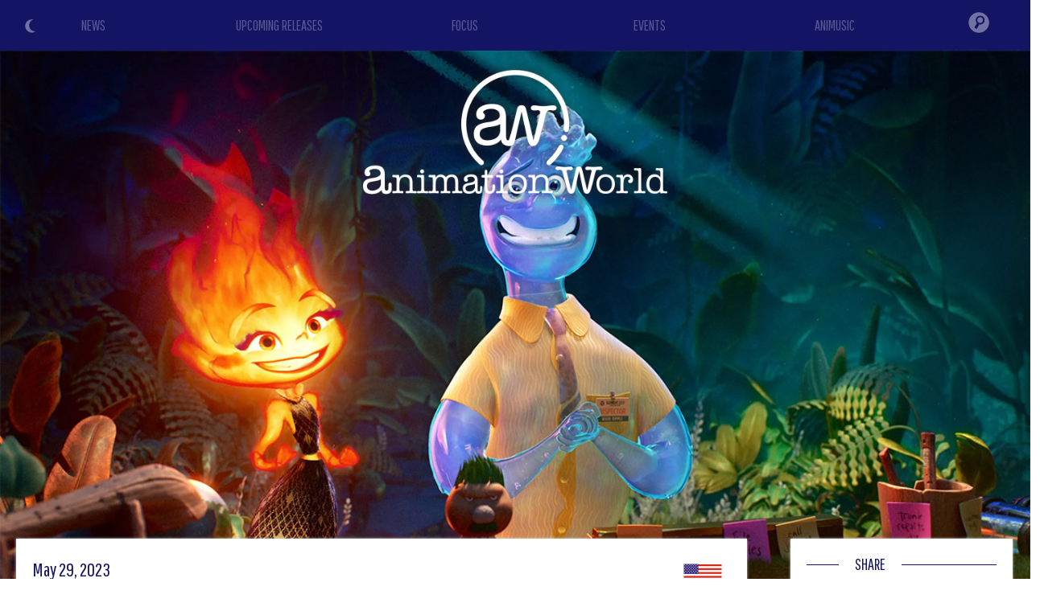

--- FILE ---
content_type: text/html
request_url: https://www.animationworld.net/news/6771/
body_size: 52268
content:

<!DOCTYPE html>
<html lang="en">

<head>

				<title>Check This Out - New unreleased clip from the Pixar film Elemental - Animation World</title>

			<link rel="amphtml" href="https://www.animationworld.net/indexamp.php?what=news&id=6771" />

			<script type="application/ld+json">
			{
				"@context": "https://schema.org",
				"@type": "NewsArticle",
				"author": {
					"@type": "Organization",
					"name": "Animation World"
				},
				"publisher": {
					"@type": "Organization",
					"name": "Animation World",
					"logo": {
						"@type": "ImageObject",
						"url": "https://www.animationworld.net/gfx/animationworld_logo_amp.png",
						"width": 600,
						"height": 60
					}
				},
				"headline": "Check This Out - New unreleased clip from the Pixar film Elemental",
				"description": "Check This Out - New unreleased clip from the Pixar film Elemental",
				"datePublished": "2023-05-29T09:00:00Z",
				"image": {
					"@type": "ImageObject",
					"url": "https://www.animeita.net/news/elemental.jpg",
					"width": "100%",
					"height": "100%"
				}
			}
			</script>

			<meta property="og:title" content="Check This Out - New unreleased clip from the Pixar film Elemental" />
			<meta property="og:type" content="article" />
			<meta property="og:image" content="https://www.animeita.net/news/elemental.jpg" />
			<meta property="og:url" content="https://www.animationworld.net/news/6771" />
			<meta property="og:description" content="Less than a month before the arrival in theaters of the new Pixar film titled Elemental, the studios release a new video clip." />

			<meta name="twitter:card" content="summary_large_image">
			<meta name="twitter:site" content="@animeworld_net">
			<meta name="twitter:title" content="Check This Out - New unreleased clip from the Pixar film Elemental">
			<meta name="twitter:description" content="Less than a month before the arrival in theaters of the new Pixar film titled Elemental, the studios release a new video clip.">
			<meta name="twitter:image" content="https://www.animeita.net/news/elemental.jpg">

			<meta name="Description" content="Less than a month before the arrival in theaters of the new Pixar film titled Elemental, the studios release a new video clip." />

	
			<meta name="Keywords" content="news, animation, features, series, cartoons, streaming, oav, anime, toon, review, features, cinema, video, cgi, computer generater imagery, draw, pencil, trailer, teaser, preview, tv, fantastic, fantasy, manga, japan, original anime video, video, premiere, focus, disney, pixar, dreamworks, sony pictures, universal pictures, warner, paramount, laika, illumination" />
			<meta http-equiv="Content-type" content="text/html; charset=iso-8859-1" />
			<meta charset="iso-8859-1"/>

			<meta name="theme-color" content="#141464" />

			<meta name="viewport" content="width=device-width, initial-scale=1.0, maximum-scale=2.0, user-scalable=yes" />
			<link rel="alternate" type="application/rss+xml" href="/rss.php" title="Animation World RSS Feed" />

<link rel="icon" href="/gfx/favicon.png" />
<link rel="shortcut icon" href="/gfx/favicon.png" />


<link href='https://fonts.googleapis.com/css?family=Cutive' rel='stylesheet' type='text/css' />
<link href='https://fonts.googleapis.com/css?family=Pathway+Gothic+One' rel='stylesheet' type='text/css' />
<link href='https://fonts.googleapis.com/css?family=Merriweather+Sans' rel='stylesheet' type='text/css'>

<style type="text/css">
html {
  scroll-behavior: smooth;
}
body {
	background-color: white;
	margin: 0px;
	padding: 0px;
	font-family: 'Merriweather Sans', sans-serif;
}

lighton {
	background-color: red !important;
	color: black;
}

.ai-color { color: #141464; }
.ai-color-invert { color: white; }
.ai-background { background-color: #141464; }
.ai-background-soft { background: #F1F2F4; }

h1 div span { color: #141464; }

.ai-header { background-color: #141464; background-image: url('/gfx/header-skyline.png'); background-size: auto 100%; z-index: 400; }
@media screen and (max-width: 768px) {
	.ai-header { background-size: 80%; background-position: center -60%; background-repeat: repeat-x; }
}
@media screen and (max-width: 550px) {
	.ai-header { background-size: 90%; background-position: center -30%; background-repeat: repeat-x; }
}
@media screen and (max-width: 400px) {
	.ai-header { background-size: 100%; background-position: center 0%; background-repeat: repeat-x; }
}

.colorschemeswitch { position: absolute; top: 22px; left: 30px; z-index: 110; cursor: pointer; opacity: 0.4; transition: all 0.5s; }
.colorschemeswitch:hover { opacity: 1; }

.logo-home { position: absolute; display: flex; align-items: center; justify-content: center; top: 0; left: 0; width: 50%; height: 80%; z-index: 100; }
.logo-home img { height: 160px; }
@media screen and (max-width: 1000px) {
  .logo-home img { height: 140px; }
}
@media screen and (max-width: 768px) {
  .logo-home { width: 100%; height: 40%; }
  .logo-home img { height: 120px; }
}
@media screen and (max-width: 550px) {
  .logo-home { width: 100%; height: 55%; }
  .logo-home img { height: 100px; }
}

.logo { position: absolute; top: 5vw; left: 0; width: 100%; z-index: 100; text-align: center; }
.logo img { height: 200px; }
@media screen and (max-width: 768px) {
  .logo { top: 30vw; }
  .logo img { height: 180px; }
}
@media screen and (max-width: 400px) {
  .logo { top: 50vw; }
  .logo img { height: 160px; }
}

.home-section-title {
  position: relative;
  width: 100%;
  height: 1px;
  margin: 30px 0 10px 0;
}
.home-section-title div {
  position: absolute;
  top: -15px;
  left: 40px;
  padding: 0 20px;
  font-family: 'Pathway Gothic One', sans-serif;
  font-size: 20px;
  background: white;
}

.news {
  font-family: 'Pathway Gothic One', sans-serif;
}

#image img {
    display: block;
    width: 100%;
    padding: 0 !important
}

.sezione2, .sezione2 .home-section-title div { background: #f5f9fb; }

.crediti { font-family: 'Pathway Gothic One', sans-serif; color: white; background-color: #141464; font-size: 16px; line-height: 20px; }
.crediti a { color: gold; }

.left-column { background: white; padding: 20px; margin: -120px 20px 0 20px; box-shadow: 0 0 3px #ddd; color: #777; text-align: justify; }
.left-column b, .left-column strong, .left-column i, .left-column em { color: #555; }
.left-column a, .left-column a strong { color: DarkGoldenRod; }
.right-column { background: white; padding: 2px 20px 20px 20px; margin: -120px 10px 0 10px; box-shadow: 0 0 3px #ddd; }

#right-title {
  position: relative;
  margin-left: 40px;
  margin-top: 10px;
  margin-bottom: 10px;
  background-color: white;
  padding: 10px;
}
.section-title {
  position: absolute;
  bottom: 100px;
  left: 20px;
  display: inline-block;
  font-family: 'Pathway Gothic One', sans-serif;
  color: #141464;
  padding: 10px 20px;
  border-radius: 40px;
  font-size: 30px;
  line-height: 32px;
  margin-bottom: 40px;
  background: white;
  color: #141464;
}

.text-box {
  position: relative;
  margin: 0 20px 20px 20px;
  font-size: 16px;
  line-height: 22px;
}

.recensione img {
  margin: 15px;
}

@media screen and (max-width: 500px) {
  .recensione img, .evento img {
    display: block;
    float: none !important;
    margin: 0 auto !important;
    padding-bottom: 10px;
  }
}

@media screen and (max-width: 768px) {
  .right-column { background: white; padding: 2px 20px 20px 20px; margin: 20px 20px 0 20px; box-shadow: 0 0 3px #ddd; }
}

.review-type { text-align: right; }
.review-type div { display: inline-block; width: 120px; text-transform: uppercase; font-size: 14px; text-align: center; color: white; border-radius: 30px; }

.texttospeech { text-align: right; }
.texttospeech img { width: 150px; }
.texttospeech .tts_text { display: inline-block; color: #007CC3; font-size: 18px; }
.texttospeech div { vertical-align: middle; }
@media screen and (max-width: 768px) {
	.texttospeech { margin-bottom: 20px; }
	.texttospeech img { width: 120px; }
}


/*******************/
/* DARK MODE STYLE */
/*******************/

.dark-mode {
	background-color: #17181d;
	color: white;
}

.dark-mode .ai-color { color: white; }
.dark-mode .ai-color-invert { color: #141464; }
.dark-mode .ai-background { background-color: white; }
.dark-mode .ai-background-soft { background: #2f333e; }

.dark-mode h1 div span { color: white; }

.dark-mode .home-section-title div {
  background: #17181d;
}

.dark-mode .sezione2, .dark-mode .sezione2 .home-section-title div { background: #16172B; }

.dark-mode .left-column { background: #17181d; color: #aaa; box-shadow: 0 0 3px #3a3a3a; }
.dark-mode .left-column b, .dark-mode .left-column strong, .dark-mode .left-column i, .dark-mode .left-column em { color: #ddd; }
.dark-mode .left-column a, .dark-mode .left-column a strong { color: DarkGoldenRod; }
.dark-mode .right-column { background: #17181d; box-shadow: 0 0 3px #3a3a3a; }

.dark-mode .section-title { color: white; background: #17181d; }

/*************************************/
</style>


<!-- JQUERY (Ajax) -->
<script src="/js/jquery.min.js"></script>


		<link rel="stylesheet" href="/js/bulma/bulma.min.css">


<!-- Swiper JS -->
<link rel="stylesheet" href="/js/swiper/swiper-bundle.min.css">
<script src="/js/swiper/swiper-bundle.min.js"></script>


<meta name="google-site-verification" content="ZyDO9cPOK0cgVd_mwZHapVxQKE8rmtGaQGppAUykR08" />


<!-- Global site tag (gtag.js) - Google Analytics -->
<script async src="https://www.googletagmanager.com/gtag/js?id=UA-114899630-1"></script>
<script>
  window.dataLayer = window.dataLayer || [];
  function gtag(){dataLayer.push(arguments);}
  gtag('js', new Date());

  gtag('config', 'UA-114899630-1');
</script>

<!-- Google tag (gtag.js) -->
<script async src="https://www.googletagmanager.com/gtag/js?id=G-B8FTYY2P0W"></script>
<script>
  window.dataLayer = window.dataLayer || [];
  function gtag(){dataLayer.push(arguments);}
  gtag('js', new Date());

  gtag('config', 'G-B8FTYY2P0W');
</script>

<script async src="https://fundingchoicesmessages.google.com/i/pub-5650357180293320?ers=1" nonce="MEjSx4kvPT4db-PSQx3EJw"></script><script nonce="MEjSx4kvPT4db-PSQx3EJw">(function() {function signalGooglefcPresent() {if (!window.frames['googlefcPresent']) {if (document.body) {const iframe = document.createElement('iframe'); iframe.style = 'width: 0; height: 0; border: none; z-index: -1000; left: -1000px; top: -1000px;'; iframe.style.display = 'none'; iframe.name = 'googlefcPresent'; document.body.appendChild(iframe);} else {setTimeout(signalGooglefcPresent, 0);}}}signalGooglefcPresent();})();</script>


<script async src="//pagead2.googlesyndication.com/pagead/js/adsbygoogle.js"></script>
<script>
  (adsbygoogle = window.adsbygoogle || []).push({
    google_ad_client: "ca-pub-5650357180293320",
    enable_page_level_ads: true
  });
</script>


			<script type="text/javascript" src="https://platform-api.sharethis.com/js/sharethis.js#property=601fd78fbd6b360011dae98f&product=inline-share-buttons" async="async"></script>
	

<script src="https://code.responsivevoice.org/responsivevoice.js?key=y9mRQtfK"></script>


</head>

<body>



<div itemscope itemtype="https://schema.org/Article" class="container is-fullhd">



<header class="is-relative ai-header">

		<div class="is-hidden-mobile colorschemeswitch" onclick="ColorSchemeSwitch()" title="Light/Dark Mode"><img id="icon_sun" src="/gfx/icon_color_sun.png" style="width: 20px;"><img id="icon_moon" src="/gfx/icon_color_moon.png" style="width: 20px;"></div>


				<div class="logo"><a href="/"><img src="/gfx/animationworld_logo_shadow.png"></a></div>
	

			<script type="text/javascript">
		// HIDE-SHOW HEAD MENU
		window.onscroll = function() {
			//var ScreenH = ((window.innerHeight)-600);
			var ScreenH = 200;

			if (window.pageYOffset < ScreenH) {
				if (document.getElementById("menufixed").getAttribute("class") == "menu-open ai-background") { }
				else { document.getElementById("menufixed").setAttribute("class","menu-hide ai-background"); }
			}
			else {
				if (document.getElementById("menufixed").getAttribute("class") == "menu-open ai-background") { }
				else { document.getElementById("menufixed").setAttribute("class","menu-show ai-background"); }
			}
		}

		function OpenMenu(){
			var x = document.getElementById("menufixed").getAttribute("class");
			if (x == "menu-show ai-background") {
					document.getElementById("menufixed").setAttribute("class","menu-open ai-background");

					document.getElementById("mi1").style.transform = "rotate(45deg)";
					document.getElementById("mi1").style.top = "19px";
					document.getElementById("mi1").style.left = "20px";
					document.getElementById("mi2").style.opacity = "0";
					document.getElementById("mi3").style.transform = "rotate(-45deg)";
					document.getElementById("mi3").style.top = "19px";
					document.getElementById("mi3").style.left = "20px";
			}
			else {
					document.getElementById("menufixed").setAttribute("class","menu-show ai-background");

					document.getElementById("mi1").style.transform = "rotate(0deg)";
					document.getElementById("mi1").style.top = "6px";
					document.getElementById("mi1").style.left = "20px";
					document.getElementById("mi2").style.opacity = "1";
					document.getElementById("mi3").style.transform = "rotate(0deg)";
					document.getElementById("mi3").style.top = "22px";
					document.getElementById("mi3").style.left = "20px";
			}
		}
		</script>

		<style type="text/css">
		.menu-hide { position: fixed; top: -550px; padding-top: 5px; padding-bottom: 20px; left: 0; width: 100%; transition: all 1s ease; }
		.menu-show { position: fixed; top: -470px; padding-top: 5px; padding-bottom: 5px; left: 0; width: 100%; transition: all 1s ease; }
		.menu-open { position: fixed; top: 0px; padding-top: 5px; padding-bottom: 5px; left: 0; width: 100%; transition: all 1s ease; }

		.menu-mob-button { text-align: center; padding: 10px 0; font-family: 'Pathway Gothic One', sans-serif; font-size: 36px; }
		.menu-mob-button a { color: #575794; }
		.menu-mob-button-icon img { opacity: 0.4; transition: all 0.5s; }
		#mi1 { position: absolute; top: 6px; left: 20px; width: 30px; height: 3px; background: white; transition: all 0.5s; }
		#mi2 { position: absolute; top: 14px; left: 20px; width: 30px; height: 3px; background: white; transition: all 0.5s; }
		#mi3 { position: absolute; top: 22px; left: 20px; width: 30px; height: 3px; background: white; transition: all 0.5s; }
		</style>

		<nav class="is-hidden-tablet" style="position: relative; z-index: 10000;">

			<div id="menufixed" class="menu-hide" style="background-color: #141464;">
				<div class="is-hidden-tablet colorschemeswitch" onclick="ColorSchemeSwitch()" title="Light/Dark Mode" style="top: 50px;"><img src="/gfx/icon_color_sun.png" style="width: 30px;"><img src="/gfx/icon_color_moon.png" style="width: 30px;"></div>

				<table style="width: 100%; margin: 20px 0;">
					<tr><td><div class="menu-mob-button"><a href="/">NEWS</a></div></td></tr>
					<tr><td><div class="menu-mob-button"><a href="/release/">UPCOMING RELEASES</a></div></td></tr>
					<tr><td><div class="menu-mob-button"><a href="/focus/">FOCUS</a></div></td></tr>
					<tr><td><div class="menu-mob-button"><a href="/events/">EVENTS</a></div></td></tr>
					<tr><td><div class="menu-mob-button"><a href="/search/animusic">ANIMUSIC</a></div></td></tr>
					<tr><td><div class="menu-mob-button menu-mob-button-icon"><form action="/index.php" method="get" name="formmobile"><input type="hidden" name="what" value="cerca"><input type="text" name="id" style="width: 50%; padding: 5px 15px; font-family: Arial, Helvetica, sans-serif; font-size: 18px; color: #fff; background: rgba(255,255,255,0.2); border-radius: 20px;"><img src="/gfx/menu_search.png" onclick="document.formmobile.submit();" style="width: 35px; margin-bottom: -12px; margin-left: 10px;"></form></div></td></tr>
				</tr></table>

				<table style="width: 100%;"><tr>
					<td><img src="/gfx/animationworld_logo_mobile.png" style="height: 30px; padding: 5px 15px;"></td>
					<td style="position: relative; width: 80px;">
						<div onclick="OpenMenu();"><div id="mi1"></div><div id="mi2"></div><div id="mi3"></div></div>
					</td>
				</tr></table>
			</div>
		</nav>




<!-- COLOR SCHEME SWITCH MODE -->
<script>
// FIND SAVED COLOR SCHEME
if (localStorage.getItem("color") == null){

	//DETECT MODE
	if (window.matchMedia && window.matchMedia('(prefers-color-scheme: dark)').matches) {
		var element = document.body;
		element.classList.add("dark-mode");
		document.getElementById("icon_moon").style.display = "none";
		// LOCAL SAVE COLOR SCHEME
		localStorage.setItem("color", "dark");
	} else {
		document.getElementById("icon_sun").style.display = "none";
		// LOCAL SAVE COLOR SCHEME
		localStorage.setItem("color", "light");
	}
} else if (localStorage.getItem("color") == "dark"){
		var element = document.body;
		element.classList.add("dark-mode");
		document.getElementById("icon_moon").style.display = "none";
		// LOCAL SAVE COLOR SCHEME
		localStorage.setItem("color", "dark");
} else {
		document.getElementById("icon_sun").style.display = "none";
		// LOCAL SAVE COLOR SCHEME
		localStorage.setItem("color", "light");
}

function ColorSchemeSwitch() {
	var element = document.body;
	element.classList.toggle("dark-mode");

	var icon = document.getElementById("icon_sun").style;

	if (icon.display == "none") {
			document.getElementById("icon_sun").style.display = "block";
			document.getElementById("icon_moon").style.display = "none";
			// LOCAL SAVE COLOR SCHEME
			localStorage.setItem("color", "dark");
	} else {
			document.getElementById("icon_sun").style.display = "none";
			document.getElementById("icon_moon").style.display = "block";
			// LOCAL SAVE COLOR SCHEME
			localStorage.setItem("color", "light");
	}
}
</script>







		<style>
	.menu-desk-button { text-align: center; padding: 18px 0; font-family: 'Pathway Gothic One', sans-serif; font-size: 18px; background: #141464; }
	.menu-desk-button a { color: #575794; transition: all 0.5s; }
	.menu-desk-button:hover a { color: white; transition: all 0.5s; }
	.menu-desk-button-icon { text-align: center; vertical-align: middle; background: #141464; }
	.menu-desk-button-icon img { opacity: 0.4; padding: 13px 0; transition: all 0.5s; }
	.menu-desk-button-icon:hover img { opacity: 1; transition: all 0.5s; }
	.menu-desk-search { display: none; position: absolute; top: 53px; right: 0; width: 300px; z-index: 10000; text-align: center; padding: 0 20px 20px 20px; background: #141464; }
	.menu-desk-button-icon:hover .menu-desk-search { display: block; }
	</style>
		<nav class="is-hidden-mobile is-relative" style="width: 100%;">
		<div>
			<table style="position: relative; width: 100%;"><tr>
				<td style="width: 18%;"><div class="menu-desk-button"><a href="/">NEWS</a></div></td>
				<td style="width: 18%;"><div class="menu-desk-button"><a href="/release/">UPCOMING RELEASES</a></div></td>
				<td style="width: 18%;"><div class="menu-desk-button"><a href="/focus/">FOCUS</a></div></td>
				<td style="width: 18%;"><div class="menu-desk-button"><a href="/events/">EVENTS</a></div></td>
				<td style="width: 18%;"><div class="menu-desk-button"><a href="/search/animusic">ANIMUSIC</a></div></td>
				<td style="width: 10%; vertical-align: middle;">
					<div class="menu-desk-button-icon">
						<img src="/gfx/menu_search.png" style="width: 26px;">

						<div class="menu-desk-search">
							<form action="/index.php" method="get" name="formdesktop"><input type="hidden" name="what" value="cerca"><input type="text" name="id" style="width: 80%; padding: 5px 15px; font-family: Arial, Helvetica, sans-serif; font-size: 20px; color: #fff; background: rgba(255,255,255,0.2); border-radius: 20px;"><img src="/gfx/menu_search.png" onclick="document.formdesktop.submit();" style="width: 35px; margin-bottom: -22px; margin-left: 10px; cursor: pointer;"></form>
						</div>
					</div>
				</td>
			</tr></table>
		</div>
	</nav>

</header>



<main>

	<article>
		
						<span itemprop="publisher" itemscope itemtype="http://schema.org/Organization">
				<div itemprop="logo" itemscope itemtype="http://schema.org/ImageObject">
					<img itemprop="url" src="https://www.animationworld.net/gfx/animationworld_logo.png" style="display: none;" />
				</div>
				<span itemprop="name" style="display: none;">Animation World</span>
			</span>
			<meta itemprop="datePublished" content="2023-05-29">
			<meta itemprop="url" content="https://www.animationworld.net/news/6771">
			<span itemprop="author" itemscope itemtype="https://schema.org/Person">
				<span itemprop="name" style="display: none;">Animation World</span>
			</span>
						<span itemprop="headline" style="display: none;">
				Check This Out - New unreleased clip from the Pixar film Elemental			</span>

			<style>
		.coverimg { position: relative; width: 100%; z-index: 0; }
		@media screen and (max-width: 768px) {
			.coverimg { position: relative; width: 100%; z-index: 0; height: 95vh; background-image: url(https://www.animeita.net/news/elemental.jpg); background-position: center; background-size: cover; }
			.coverimg img { display: none; }
		}
		</style>
		<div class="coverimg">
			<img itemprop="image" src="https://www.animeita.net/news/elemental.jpg" id="imageid" style="width: 100%;">
		</div>

		<style type="text/css">
			.news .evidenza { background: gold; }
			.dark-mode .news .evidenza { background: DarkGoldenRod; }
		</style>
		
		<div class="columns news" style="position: relative; z-index: 10;">
			<div class="column is-9">
				<div class="left-column">
										<div style="display: table; width: 100%;">
						<div class="ai-color" style="display: table-cell; margin: 5px 0; font-size: 24px;">May 29, 2023</div>
						<div style="display: table-cell; text-align: right;"><img src="/gfx/news_u.png" style="margin-right: 10px; vertical-align: middle;"></div>
					</div>
					<h1><div class="p-1 ai-color " style="margin: 20px 0 30px 0; font-size: 34px;"><span itemprop="name">Check This Out - New unreleased clip from the Pixar film Elemental</span></div></h1>

					<style type="text/css">
					.contenitorenotizia {
						margin: 20px 0 !important;
						padding: 0;
						font-family: 'Merriweather Sans', sans-serif;
						font-size: 18px;
						line-height: 24px;
						color: #777;
					}
					.contenitorenotizia img {
						margin: 0px 10px 10px 0;
					}
					.contenitorenotizia .videofit {
						position: relative;
						width: 100%;
						padding-bottom: 56.25%;
						height: 0;
					}
					.contenitorenotizia iframe {
						position: absolute;
						top: 0;
						left: 0;
						width: 100% !important;
						height: 100% !important;
					}
					</style>

					<script>
					$(document).ready(function(){
						$("iframe").each(function() {
							$(this).addClass("thevideo");
						});
						$( ".thevideo" ).wrap( "<div class='videofit'/>" );
					});
					</script>


										<div class="texttospeech">
						<div id="text" style="display: none;">Check This Out - New unreleased clip from the Pixar film Elemental. Less than a month before the arrival in theaters of the new Pixar film titled Elemental, the studios release a new video clip.The all-new film transports viewers to an extraordinary place called Element City, where a myriad of elements live and work. We will meet air, earth, water and fire and much more. Ember in particular is a witty and fiery woman who has always stayed in her home in Firetown. One day she finally decides to venture out of her comfort zone to explore the world. Here she will meet Wade, a boy who follows the flow, made entirely of water. An unlikely couple given the two totally opposite elements.Elemental is the 27th film from the Emeryville studios in California, directed by Peter Sohn (The Good Dinosaur) and produced by Denise Ream (Cars 2).Here's the "Check This Out" clip that looks more like a promo for the studios' high-quality special effects:[ Fra - source Pixar ]. End of the article.</div>
						<div class="tts_text">Read...</div>
						<div onclick="responsiveVoice.speak($('#text').text(),'US English Female');" id="tts_start" style="display: inline-block;"><img src="/gfx/texttospeech_play.png"></div>
						<div onclick="responsiveVoice.pause();" id="tts_pause" style="display: none;"><img src="/gfx/texttospeech_pause.png"></div>
						<div onclick="responsiveVoice.resume();" id="tts_resume" style="display: none;"><img src="/gfx/texttospeech_play.png"></div>
					</div>
					<script>
					$(document).ready(function() {
						$("#tts_start").click( function(){ $("#tts_start").css('display','none'); $("#tts_pause").css('display','inline-block'); });
						$("#tts_pause").click( function(){ $("#tts_pause").css('display','none'); $("#tts_resume").css('display','inline-block'); });
						$("#tts_resume").click( function(){ $("#tts_resume").css('display','none'); $("#tts_pause").css('display','inline-block'); });
					});
					</script>
					

					<div class="contenitorenotizia mb-4">
						<span itemprop="description">

							Less than a month before the arrival in theaters of the new <a href="/event/98"><strong>Pixar</strong></a> film titled <strong>Elemental</strong>, the studios release a new video clip.
							<div style="margin: 30px 0;">
																		<div style="text-align: center;">
			<script async src="//pagead2.googlesyndication.com/pagead/js/adsbygoogle.js"></script>
			<!-- Mobile autoadattante -->
			<ins class="adsbygoogle"
			     style="display:block"
			     data-ad-client="ca-pub-5650357180293320"
			     data-ad-slot="2598687938"
			     data-ad-format="auto"></ins>
			<script>
			(adsbygoogle = window.adsbygoogle || []).push({});
			</script>
		</div>							</div>

							The all-new film transports viewers to an extraordinary place called Element City, where a myriad of elements live and work. We will meet air, earth, water and fire and much more. Ember in particular is a witty and fiery woman who has always stayed in her home in Firetown. One day she finally decides to venture out of her comfort zone to explore the world. Here she will meet Wade, a boy who follows the flow, made entirely of water. An unlikely couple given the two totally opposite elements.<br><br><strong>Elemental</strong> is the 27th film from the Emeryville studios in California, directed by <strong>Peter Sohn</strong> (<em>The Good Dinosaur</em>) and produced by <strong>Denise Ream</strong> (<em>Cars 2</em>).<br><br>Here's the "Check This Out" clip that looks more like a promo for the studios' high-quality special effects:<br><br><iframe width="560" height="315" src="https://www.youtube.com/embed/dyVDYAm_j68" title="YouTube video player" frameborder="0" allow="accelerometer; autoplay; clipboard-write; encrypted-media; gyroscope; picture-in-picture; web-share" allowfullscreen></iframe><br><br><br>[ Fra - source Pixar ]						</span>

						<div style="margin: 30px 0;">
																<div style="text-align: center;">
			<script async src="//pagead2.googlesyndication.com/pagead/js/adsbygoogle.js"></script>
			<!-- Mobile autoadattante -->
			<ins class="adsbygoogle"
			     style="display:block"
			     data-ad-client="ca-pub-5650357180293320"
			     data-ad-slot="2598687938"
			     data-ad-format="auto"></ins>
			<script>
			(adsbygoogle = window.adsbygoogle || []).push({});
			</script>
		</div>						</div>
					</div>


					<style type="text/css">
					  .correlate { position: relative; margin: 20px 0; padding: 0px; padding-top: 15px; box-shadow: 0 0 5px #eaeaea; border-radius: 5px; background-image: linear-gradient(to bottom, #F1F2F4 0%, #F1F2F4 20%, white 21%, white 100%); border-radius: 5px; transition: all 0.5s; }
					  .correlate .news-flag { position: absolute; right: 0; top: -2px; z-index: 10; }
					  .correlate .news-flag img { border-radius: 0 5px 0 0; }
					  .correlate .news-data { position: relative; display: inline-block; font-size: 18px; line-height: 22px; z-index: 200; }
					  .correlate .news-title { position: relative; padding: 5px; margin: 0px 8px 0 8px; font-size: 22px; line-height: 26px; text-align: left; z-index: 200; }
					  .correlate .evidenza { background: gold; }
					  .correlate .news-grade { position: absolute; bottom: 0; left: 0; width: 100%; height: 80px; border-radius: 0 0 10px 10px; background-image: linear-gradient(rgba(255,255,255,0), rgba(255,255,255,0.6), rgba(255,255,255,0.9), rgba(255,255,255,1)); }
					  .HomeDescrizioneNotizia { position: relative; padding: 5px 10px; color: #888; height: 140px; overflow: hidden; font-family: 'Merriweather Sans', sans-serif; font-size: 16px; line-height: 22px; }

					  .swiper-button-next { right: 0px; color: rgba(20,20,100,0.5); }
					  .swiper-button-prev { left: 0px; color: rgba(20,20,100,0.5); }
					  @media screen and (max-width: 768px) {
					    .swiper-button-next { right: 0px; margin-top: -40px; }
					    .swiper-button-prev { left: 0px; margin-top: -40px; }
					  }
					  
					  .dark-mode .correlate { box-shadow: 0 0 5px #3a3a3a; background-image: linear-gradient(to bottom, #2f333e 0%, #2f333e 20%, #17181d 21%, #17181d 100%); }
					  .dark-mode .correlate .news-grade { position: absolute; bottom: 0; left: 0; width: 100%; height: 80px; border-radius: 0 0 10px 10px; background-image: linear-gradient(rgba(23,24,29,0), rgba(23,24,29,0.6), rgba(23,24,29,0.9), rgba(23,24,29,1)); }
					  .dark-mode .correlate .evidenza { background: DarkGoldenRod; }
					  .dark-mode .swiper-button-next { right: 0px; color: rgba(255,255,255,0.5); }
					  .dark-mode .swiper-button-prev { left: 0px; color: rgba(255,255,255,0.5); }
					</style>

					<style>
					.swiper-container-news { position: relative; width: 100%; overflow: hidden; }
					@media screen and (max-width: 800px) {
					  .swiper-container-news { padding: 0 15px; overflow: visible; }
					}
					</style>

			<div class="ai-color ai-background home-section-title" style="margin: 20px 0;"><div>RELATED NEWS</div></div>

					<div style="overflow: hidden;">

						<div class="swiper-container-news">
							<div class="swiper-wrapper">

																		<div class="swiper-slide">
												<meta itemprop="datePublished" content="2025-11-20">
												<meta itemprop="url" content="https://www.animationworldn.net/news/7969">
												<span itemprop="author" itemscope itemtype="https://schema.org/Person">
													<span itemprop="name" style="display: none;">Animation World</span>
												</span>


												<a href="/news/7969">
													<div class="correlate ai-color">
														<div class="news-flag"><img src="/gfx/news_u.png" style="width: 40px;"></div>
														<div class="news-cover">
															<img itemprop="image" data-src="https://www.animeita.net/news/hoppers.jpg" class="swiper-lazy">
															<div class="swiper-lazy-preloader swiper-lazy-preloader-black"></div>
														</div>
														<div style="position: relative;">
															<div class="news-data"><div style="padding: 5px 10px;">November 20, 2025</div></div>
														</div>
														<div class="news-title "><span itemprop="name">Hoppers - The war between animals and humans begins in March</span></div>
														<div class="HomeDescrizioneNotizia">
															<b>Pixar</b> studios have released a new, full-length trailer for their upcoming film <b>Hoppers</b> that begins to tease the story.															<div class="news-grade"></div>
														</div>
													</div>
												</a>
											</div>
																		<div class="swiper-slide">
												<meta itemprop="datePublished" content="2025-11-11">
												<meta itemprop="url" content="https://www.animationworldn.net/news/7954">
												<span itemprop="author" itemscope itemtype="https://schema.org/Person">
													<span itemprop="name" style="display: none;">Animation World</span>
												</span>


												<a href="/news/7954">
													<div class="correlate ai-color">
														<div class="news-flag"><img src="/gfx/news_u.png" style="width: 40px;"></div>
														<div class="news-cover">
															<img itemprop="image" data-src="https://www.animeita.net/news/toystory5.jpg" class="swiper-lazy">
															<div class="swiper-lazy-preloader swiper-lazy-preloader-black"></div>
														</div>
														<div style="position: relative;">
															<div class="news-data"><div style="padding: 5px 10px;">November 11, 2025</div></div>
														</div>
														<div class="news-title "><span itemprop="name">Toys meet technology - First teaser for Toy Story 5</span></div>
														<div class="HomeDescrizioneNotizia">
															A new chapter in the long-running <b>Toy Story</b> saga from <b>Pixar</b> studios is coming. Next summer it's the turn of #5.															<div class="news-grade"></div>
														</div>
													</div>
												</a>
											</div>
																		<div class="swiper-slide">
												<meta itemprop="datePublished" content="2025-09-01">
												<meta itemprop="url" content="https://www.animationworldn.net/news/7850">
												<span itemprop="author" itemscope itemtype="https://schema.org/Person">
													<span itemprop="name" style="display: none;">Animation World</span>
												</span>


												<a href="/news/7850">
													<div class="correlate ai-color">
														<div class="news-flag"><img src="/gfx/news_u.png" style="width: 40px;"></div>
														<div class="news-cover">
															<img itemprop="image" data-src="https://i.imgur.com/x2U1tKp.jpg" class="swiper-lazy">
															<div class="swiper-lazy-preloader swiper-lazy-preloader-black"></div>
														</div>
														<div style="position: relative;">
															<div class="news-data"><div style="padding: 5px 10px;">September 1, 2025</div></div>
														</div>
														<div class="news-title "><span itemprop="name">Original films and sequels among the new Disney and Pixar releases</span></div>
														<div class="HomeDescrizioneNotizia">
															At the latest Disney <b>D23</b> event in Orlando, Florida, the American studios' upcoming animated titles were announced. All the info follows.															<div class="news-grade"></div>
														</div>
													</div>
												</a>
											</div>
																		<div class="swiper-slide">
												<meta itemprop="datePublished" content="2025-07-16">
												<meta itemprop="url" content="https://www.animationworldn.net/news/7797">
												<span itemprop="author" itemscope itemtype="https://schema.org/Person">
													<span itemprop="name" style="display: none;">Animation World</span>
												</span>


												<a href="/news/7797">
													<div class="correlate ai-color">
														<div class="news-flag"><img src="/gfx/news_u.png" style="width: 40px;"></div>
														<div class="news-cover">
															<img itemprop="image" data-src="https://www.animeita.net/news/hoppers.jpg" class="swiper-lazy">
															<div class="swiper-lazy-preloader swiper-lazy-preloader-black"></div>
														</div>
														<div style="position: relative;">
															<div class="news-data"><div style="padding: 5px 10px;">July 16, 2025</div></div>
														</div>
														<div class="news-title evidenza"><span itemprop="name">Pixar unravels the mysteries of the animal world in the film Hoppers</span></div>
														<div class="HomeDescrizioneNotizia">
															The new feature film from <b>Pixar</b> studios, expected in theaters around the world next spring, is titled <b>Hoppers</b> and below we show you the first and fun teaser trailer.															<div class="news-grade"></div>
														</div>
													</div>
												</a>
											</div>
																		<div class="swiper-slide">
												<meta itemprop="datePublished" content="2025-06-13">
												<meta itemprop="url" content="https://www.animationworldn.net/news/7744">
												<span itemprop="author" itemscope itemtype="https://schema.org/Person">
													<span itemprop="name" style="display: none;">Animation World</span>
												</span>


												<a href="/news/7744">
													<div class="correlate ai-color">
														<div class="news-flag"><img src="/gfx/news_u.png" style="width: 40px;"></div>
														<div class="news-cover">
															<img itemprop="image" data-src="https://i.imgur.com/KbdpSZ6.jpg" class="swiper-lazy">
															<div class="swiper-lazy-preloader swiper-lazy-preloader-black"></div>
														</div>
														<div style="position: relative;">
															<div class="news-data"><div style="padding: 5px 10px;">June 13, 2025</div></div>
														</div>
														<div class="news-title evidenza"><span itemprop="name">After Luca, Italian director Enrico Casarosa returns with Gatto</span></div>
														<div class="HomeDescrizioneNotizia">
															<b>Pixar</b> studios are planning a new original feature film once again set in Italy after <b>Luca</b> set in the city of Genoa.															<div class="news-grade"></div>
														</div>
													</div>
												</a>
											</div>
																		<div class="swiper-slide">
												<meta itemprop="datePublished" content="2025-06-12">
												<meta itemprop="url" content="https://www.animationworldn.net/news/7741">
												<span itemprop="author" itemscope itemtype="https://schema.org/Person">
													<span itemprop="name" style="display: none;">Animation World</span>
												</span>


												<a href="/news/7741">
													<div class="correlate ai-color">
														<div class="news-flag"><img src="/gfx/news_u.png" style="width: 40px;"></div>
														<div class="news-cover">
															<img itemprop="image" data-src="https://www.animeita.net/news/inyourdreams.jpg" class="swiper-lazy">
															<div class="swiper-lazy-preloader swiper-lazy-preloader-black"></div>
														</div>
														<div style="position: relative;">
															<div class="news-data"><div style="padding: 5px 10px;">June 12, 2025</div></div>
														</div>
														<div class="news-title evidenza"><span itemprop="name">In Your Dreams - a journey through dreams for Netflix</span></div>
														<div class="HomeDescrizioneNotizia">
															A group of former <b>Pixar</b> students present their first feature film produced by <b>Netflix</b>, titled <b>In Your Dreams</b>. Below is the first teaser.															<div class="news-grade"></div>
														</div>
													</div>
												</a>
											</div>
																		<div class="swiper-slide">
												<meta itemprop="datePublished" content="2025-06-06">
												<meta itemprop="url" content="https://www.animationworldn.net/news/7733">
												<span itemprop="author" itemscope itemtype="https://schema.org/Person">
													<span itemprop="name" style="display: none;">Animation World</span>
												</span>


												<a href="/news/7733">
													<div class="correlate ai-color">
														<div class="news-flag"><img src="/gfx/news_u.png" style="width: 40px;"></div>
														<div class="news-cover">
															<img itemprop="image" data-src="https://i.imgur.com/Zsxwd41.jpg" class="swiper-lazy">
															<div class="swiper-lazy-preloader swiper-lazy-preloader-black"></div>
														</div>
														<div style="position: relative;">
															<div class="news-data"><div style="padding: 5px 10px;">June 6, 2025</div></div>
														</div>
														<div class="news-title "><span itemprop="name">Toy Story Toons: Small Fry celebrate Toy Story 30th anniversary</span></div>
														<div class="HomeDescrizioneNotizia">
															<b>Pixar</b> studios is releasing a free short film to celebrate 30 years of <b>Toy Story</b>. You can find it below for free.															<div class="news-grade"></div>
														</div>
													</div>
												</a>
											</div>
																		<div class="swiper-slide">
												<meta itemprop="datePublished" content="2025-06-03">
												<meta itemprop="url" content="https://www.animationworldn.net/news/7729">
												<span itemprop="author" itemscope itemtype="https://schema.org/Person">
													<span itemprop="name" style="display: none;">Animation World</span>
												</span>


												<a href="/news/7729">
													<div class="correlate ai-color">
														<div class="news-flag"><img src="/gfx/news_k.png" style="width: 40px;"></div>
														<div class="news-cover">
															<img itemprop="image" data-src="https://i.imgur.com/dzIiByX.jpg" class="swiper-lazy">
															<div class="swiper-lazy-preloader swiper-lazy-preloader-black"></div>
														</div>
														<div style="position: relative;">
															<div class="news-data"><div style="padding: 5px 10px;">June 3, 2025</div></div>
														</div>
														<div class="news-title "><span itemprop="name">Cardboard is the first short film by Locksmith Animation</span></div>
														<div class="HomeDescrizioneNotizia">
															In competition next week at the <b>Annecy</b> Film Festival, the first animated short from the <b>Locksmith</b> studios is shown with a trailer.															<div class="news-grade"></div>
														</div>
													</div>
												</a>
											</div>
																		<div class="swiper-slide">
												<meta itemprop="datePublished" content="2025-05-28">
												<meta itemprop="url" content="https://www.animationworldn.net/news/7720">
												<span itemprop="author" itemscope itemtype="https://schema.org/Person">
													<span itemprop="name" style="display: none;">Animation World</span>
												</span>


												<a href="/news/7720">
													<div class="correlate ai-color">
														<div class="news-flag"><img src="/gfx/news_u.png" style="width: 40px;"></div>
														<div class="news-cover">
															<img itemprop="image" data-src="https://www.animeita.net/news/elio.jpg" class="swiper-lazy">
															<div class="swiper-lazy-preloader swiper-lazy-preloader-black"></div>
														</div>
														<div style="position: relative;">
															<div class="news-data"><div style="padding: 5px 10px;">May 28, 2025</div></div>
														</div>
														<div class="news-title "><span itemprop="name">Final trailer and featurette for Disney's Elio</span></div>
														<div class="HomeDescrizioneNotizia">
															A few weeks before the arrival in theaters around the world of the new <b>Pixar</b> film, <b>Elio</b>, we show you the final trailer and a featurette immediately below.															<div class="news-grade"></div>
														</div>
													</div>
												</a>
											</div>
																		<div class="swiper-slide">
												<meta itemprop="datePublished" content="2025-03-19">
												<meta itemprop="url" content="https://www.animationworldn.net/news/7625">
												<span itemprop="author" itemscope itemtype="https://schema.org/Person">
													<span itemprop="name" style="display: none;">Animation World</span>
												</span>


												<a href="/news/7625">
													<div class="correlate ai-color">
														<div class="news-flag"><img src="/gfx/news_u.png" style="width: 40px;"></div>
														<div class="news-cover">
															<img itemprop="image" data-src="https://www.animeita.net/news/elio.jpg" class="swiper-lazy">
															<div class="swiper-lazy-preloader swiper-lazy-preloader-black"></div>
														</div>
														<div style="position: relative;">
															<div class="news-data"><div style="padding: 5px 10px;">March 19, 2025</div></div>
														</div>
														<div class="news-title "><span itemprop="name">First official trailer for Pixar's Elio</span></div>
														<div class="HomeDescrizioneNotizia">
															The new original film from <b>Pixar</b> studios expected in theaters around the world this summer is <b>Elio</b>, a film for which the official trailer has just been released.															<div class="news-grade"></div>
														</div>
													</div>
												</a>
											</div>
																		<div class="swiper-slide">
												<meta itemprop="datePublished" content="2025-02-13">
												<meta itemprop="url" content="https://www.animationworldn.net/news/7584">
												<span itemprop="author" itemscope itemtype="https://schema.org/Person">
													<span itemprop="name" style="display: none;">Animation World</span>
												</span>


												<a href="/news/7584">
													<div class="correlate ai-color">
														<div class="news-flag"><img src="/gfx/news_u.png" style="width: 40px;"></div>
														<div class="news-cover">
															<img itemprop="image" data-src="https://www.animeita.net/news/winorlose.jpg" class="swiper-lazy">
															<div class="swiper-lazy-preloader swiper-lazy-preloader-black"></div>
														</div>
														<div style="position: relative;">
															<div class="news-data"><div style="padding: 5px 10px;">February 13, 2025</div></div>
														</div>
														<div class="news-title "><span itemprop="name">Two clips from Pixar's Win Or Lose series</span></div>
														<div class="HomeDescrizioneNotizia">
															The animated series <b>Win Or Lose</b> will be available in a few days on the well-known Disney platform. Below we show you two unreleased clips.															<div class="news-grade"></div>
														</div>
													</div>
												</a>
											</div>
														</div>
							
							<div class="swiper-scrollbar"></div>
							<div class="swiper-button-next"></div>
							<div class="swiper-button-prev"></div>
						</div>
						
					</div>

						<script type="text/javascript">
							var swiper = new Swiper('.swiper-container-news', {
								lazy: true,
								slidesPerView: 1,
								spaceBetween: 20,
								speed: 500,
								navigation: {
								  nextEl: '.swiper-button-next',
								  prevEl: '.swiper-button-prev',
								},
								breakpoints: {
								  1100: {
								    slidesPerView: 4,
								    spaceBetween: 20,
								  },
								  900: {
								    slidesPerView: 3,
								    spaceBetween: 30,
								  },
								  800: {
								    slidesPerView: 2,
								    spaceBetween: 30,
								  },
								  750: {
								    slidesPerView: 3,
								    spaceBetween: 30,
								  },
								  500: {
								    slidesPerView: 2,
								    spaceBetween: 30,
								  },
								  350: {
								    slidesPerView: 1,
								    spaceBetween: 20,
								  },
								},
								scrollbar: {
								  el: '.swiper-scrollbar',
								  hide: true,
								},
							});
						</script>

				</div>
			</div>

			<div class="column is-3">
				<div class="right-column">

										

	<aside>
	
		<div class="ai-color ai-background home-section-title"><div>SHARE</div></div>

		<div style="margin: 40px 0;">
			<div class="sharethis-inline-share-buttons"></div>
		</div>

									

		


		<div class="ai-color ai-background home-section-title"><div>ADV</div></div>

		<div class="only-desktop" style="text-align: center; margin: 20px 0;">

												<div style="text-align: center;">
			<script async src="//pagead2.googlesyndication.com/pagead/js/adsbygoogle.js"></script>
			<!-- Mobile autoadattante -->
			<ins class="adsbygoogle"
			     style="display:block"
			     data-ad-client="ca-pub-5650357180293320"
			     data-ad-slot="2598687938"
			     data-ad-format="auto"></ins>
			<script>
			(adsbygoogle = window.adsbygoogle || []).push({});
			</script>
		</div>
						<div style="text-align: center;">
			<script async src="//pagead2.googlesyndication.com/pagead/js/adsbygoogle.js"></script>
			<!-- Mobile autoadattante -->
			<ins class="adsbygoogle"
			     style="display:block"
			     data-ad-client="ca-pub-5650357180293320"
			     data-ad-slot="2598687938"
			     data-ad-format="auto"></ins>
			<script>
			(adsbygoogle = window.adsbygoogle || []).push({});
			</script>
		</div>					</div>

		<div class="only-mobile" style="text-align: center; margin-bottom: 20px;">

						<div style="margin: 20px;">
											<div style="text-align: center;">
			<script async src="//pagead2.googlesyndication.com/pagead/js/adsbygoogle.js"></script>
			<!-- Mobile autoadattante -->
			<ins class="adsbygoogle"
			     style="display:block"
			     data-ad-client="ca-pub-5650357180293320"
			     data-ad-slot="2598687938"
			     data-ad-format="auto"></ins>
			<script>
			(adsbygoogle = window.adsbygoogle || []).push({});
			</script>
		</div>							</div>
		</div>


		<div class="ai-color ai-background home-section-title"><div>EXTRA</div></div>

		<div style="margin: 30px 0; text-align: center;">Texts license rules<br><br><a href="https://creativecommons.org/licenses/by-nd/4.0/deed.en" target="_blank"><img src="/gfx/creativecommons_logo.jpg" alt="Texts license rules" width="120"></a></div>

	</aside>
				</div>
			</div>
		</div>
	</article>










</main>


</div>


		<div style="margin: 30px 0;">
						<div style="text-align: center;">
			<script async src="//pagead2.googlesyndication.com/pagead/js/adsbygoogle.js"></script>
			<!-- Mobile autoadattante -->
			<ins class="adsbygoogle"
			     style="display:block"
			     data-ad-client="ca-pub-5650357180293320"
			     data-ad-slot="2598687938"
			     data-ad-format="auto"></ins>
			<script>
			(adsbygoogle = window.adsbygoogle || []).push({});
			</script>
		</div>	</div>



<footer class="crediti">
	<div style="position: relative; max-width: 1200px; padding: 20px; margin: 0 auto; margin-top: 0px;">
		<div class="columns">
			<div class="column is-6">
				<img src="/gfx/credits_logo.png" style="width: 70px; margin: 10px; float: left;">
				<b>Animation World</b><br>
				Dot Animation Magazine<br>
				<a href="/credits/">Credits</a> - <a href="/contact/">Contact</a> - <a href="/rss.php">RSS</a> - <a href="/credits/#privacy">Privacy</a><br>
				SOCIAL: <a href="https://bsky.app/profile/animation-world.bsky.social" target="_blank">BlueSky</a> - <a href="https://mastodon.social/@animationworld" target="_blank">Mastodon</a> - <a href="https://flipboard.com/@dotanimation/animation-world-vf4bhg48y" target="_blank">Flipboard</a> - <a href="https://www.facebook.com/animationworld.net" target="_blank">Facebook</a>
			</div>

			<div class="column is-6">
				Brands, titles and images are &copy;/&reg; by respective owners<br>
				Texts and other &copy; 2004 - 2026 Dot Animation Magazine<br>
				<a href="https://www.animationworld.net" target="_blank">www.animationworld.net</a> | <a href="https://www.animeita.net" target="_blank">www.animeita.net</a><br>
			</div>
		</div>
	</div>
</footer>



</body>
</html>

--- FILE ---
content_type: text/html; charset=utf-8
request_url: https://www.google.com/recaptcha/api2/aframe
body_size: 268
content:
<!DOCTYPE HTML><html><head><meta http-equiv="content-type" content="text/html; charset=UTF-8"></head><body><script nonce="vuT-5PeHDrR8cDWqWnAC-Q">/** Anti-fraud and anti-abuse applications only. See google.com/recaptcha */ try{var clients={'sodar':'https://pagead2.googlesyndication.com/pagead/sodar?'};window.addEventListener("message",function(a){try{if(a.source===window.parent){var b=JSON.parse(a.data);var c=clients[b['id']];if(c){var d=document.createElement('img');d.src=c+b['params']+'&rc='+(localStorage.getItem("rc::a")?sessionStorage.getItem("rc::b"):"");window.document.body.appendChild(d);sessionStorage.setItem("rc::e",parseInt(sessionStorage.getItem("rc::e")||0)+1);localStorage.setItem("rc::h",'1769128412503');}}}catch(b){}});window.parent.postMessage("_grecaptcha_ready", "*");}catch(b){}</script></body></html>

--- FILE ---
content_type: application/javascript; charset=utf-8
request_url: https://fundingchoicesmessages.google.com/f/AGSKWxUrgsq3zYHUnahkQr9bD-oI6bC1zeAObaAi7GV3eTP3wFdj-cmt6-Z-i2VElv0joMULTvY22HDXiej8PRWnVxITE8azPlo18nLrwSlJtCxLpjuLgnmVBOSZu49U_YwMQ_AoDidZke1AQ4rUmhQRb30iOfPSRZvnRBjSGrG7ec3a_RKCF2oHgr7BtJ4G/_/adblock?id=/overlay-ad./top728.html/loading_ads./exitpopup.
body_size: -1289
content:
window['fc3b2c5c-10e1-4c9b-bde8-be4d3d7c0ffa'] = true;